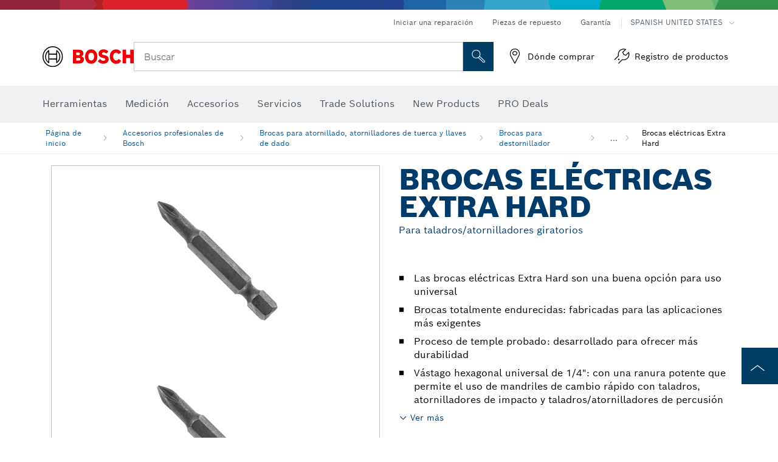

--- FILE ---
content_type: application/javascript; charset=utf-8
request_url: https://sv.boschtools.com/tpTracking/loader/load.js?sv_cid=7076_05315&url=https%3A%2F%2Fwww.boschtools.com%2Fus%2Fes%2Fbrocas-electricas-extra-hard-43994-ocs-ac%2F&sessionid=65359e38054c22f8fe12457e54787f78&v=1769404387755&referrer=&tzoffset=0000&bi=1280%2C720%2C1280%2C720&dd=%22iHjobdQ1L1QHmw5yAfQvQWn3bhslbd01L1jIbdnID8syD8t1mfjID89ebksJ2kt1LkbY2CnqmfjID89eKkhvQwz1DfppAoAIn87ITIb0b8PpLUKYTxh1AwZqAuQIAUhYb8AILZspmx7Vnw0pAUtILUg1mfjID89e2Vcp2VZpQw3kT8SIbdp%22&firesv=1&firerkdms=0&sv_statictag=0
body_size: 276
content:
var el,tracker,urls=["https://track.securedvisit.com/tp/[base64]/tp.gif"];if(window._svt&&window._svt._getTrackerByName){tracker=window._svt._getTrackerByName();for(var i=0;i<urls.length;i++){el=tracker._createTrackingPixel(urls[i]);el=null;}}